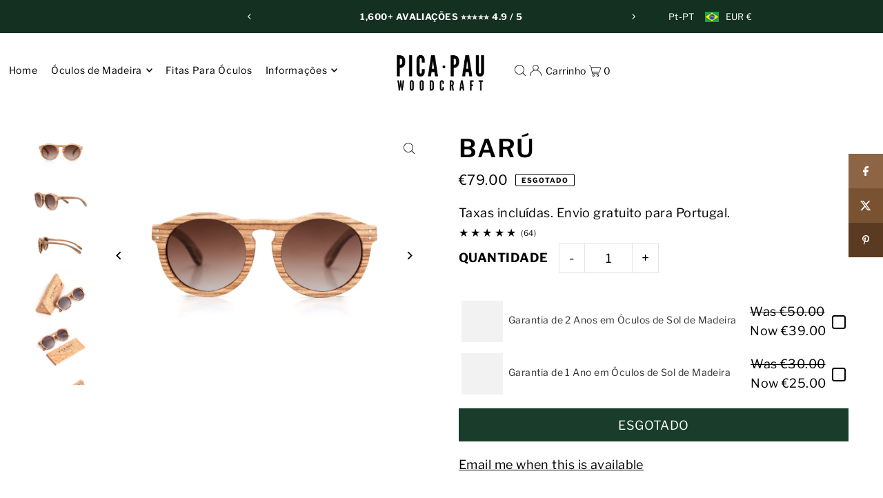

--- FILE ---
content_type: text/javascript; charset=utf-8
request_url: https://picapauwoodcraft.com/pt-br/products/2-year-warranty-on-wooden-sunglasses.js
body_size: 2430
content:
{"id":9469566550365,"title":"Garantia de 2 Anos em Óculos de Sol de Madeira","handle":"2-year-warranty-on-wooden-sunglasses","description":"\u003cp\u003eNa Pica Pau Woodcraft, garantimos a qualidade e o artesanato dos nossos óculos de sol de madeira. É por isso que temos o orgulho de oferecer uma garantia abrangente de 2 anos em todos os nossos óculos de madeira.\u003cbr\u003e\u003cbr\u003e\u003c\/p\u003e\n\u003ch2\u003eO Que Cobre a Nossa Garantia?\u003c\/h2\u003e\n\u003cp\u003eA nossa garantia de 2 anos assegura que os seus óculos de sol de madeira estão livres de defeitos de materiais e de fabrico em condições normais de uso. Isto inclui:\u003c\/p\u003e\n\u003cul\u003e\n\u003cli\u003e\n\u003cstrong\u003eIntegridade da Armação\u003c\/strong\u003e: Proteção contra fissuras, rachaduras ou quebra das armações de madeira.\u003c\/li\u003e\n\u003cli\u003e\n\u003cstrong\u003eQualidade das Lentes\u003c\/strong\u003e: Cobertura para delaminação, descolamento ou quebra das lentes.\u003c\/li\u003e\n\u003cli\u003e\n\u003cstrong\u003eDobradiças e Componentes\u003c\/strong\u003e: Garantia contra afrouxamento ou quebra das dobradiças e componentes.\u003c\/li\u003e\n\u003cli\u003e\n\u003cstrong\u003eDanos Acidentais\u003c\/strong\u003e: Cobertura para danos acidentais como queda, esmagamento ou outros acidentes imprevistos.\u003cbr\u003e\u003cbr\u003e\n\u003c\/li\u003e\n\u003c\/ul\u003e\n\u003ch2\u003eO Que Não Está Coberto?\u003c\/h2\u003e\n\u003cp\u003eA nossa garantia não cobre danos causados por:\u003c\/p\u003e\n\u003cul\u003e\n\u003cli\u003e\n\u003cstrong\u003eUso Indevido e Negligência\u003c\/strong\u003e: Exposição a temperaturas extremas, humidade ou armazenamento inadequado.\u003c\/li\u003e\n\u003cli\u003e\n\u003cstrong\u003eDesgaste\u003c\/strong\u003e: Arranhões nas lentes, descoloração ou outros sinais de envelhecimento e uso normal.\u003c\/li\u003e\n\u003cli\u003e\n\u003cstrong\u003eReparações Não Autorizadas\u003c\/strong\u003e: Qualquer alteração ou reparação feita por terceiros.\u003cbr\u003e\u003cbr\u003e\n\u003c\/li\u003e\n\u003c\/ul\u003e\n\u003ch2\u003eTermos Adicionais\u003c\/h2\u003e\n\u003cul\u003e\n\u003cli\u003e\n\u003cstrong\u003eEnvio\u003c\/strong\u003e: Reservamos o direito de negar o pagamento pelo envio. No entanto, provavelmente enviaremos para o seu endereço sem custos adicionais se enviámos para o seu endereço na primeira vez.\u003c\/li\u003e\n\u003cli\u003e\n\u003cstrong\u003eIntransferível\u003c\/strong\u003e: A garantia não pode ser transferida para outra pessoa.\u003c\/li\u003e\n\u003cli\u003e\n\u003cstrong\u003eUm Par Coberto Por Garantia\u003c\/strong\u003e: A garantia aplica-se apenas a um par de óculos de sol e não pode ser combinada ou trocada por outro par.\u003c\/li\u003e\n\u003cli\u003e\n\u003cstrong\u003eVenda com Fins Lucrativos\u003c\/strong\u003e: A garantia deve ser utilizada pelo proprietário original e não para fins de troca ou venda por uma entidade comercial ou com fins lucrativos.\u003c\/li\u003e\n\u003cli\u003e\n\u003cstrong\u003eDireito de Recusa\u003c\/strong\u003e: A Pica Pau Woodcraft reserva-se o direito de recusar qualquer reclamação de garantia por qualquer motivo que considere suspeito ou fraudulento.\u003c\/li\u003e\n\u003cli\u003e\n\u003cstrong\u003eA Garantia Deve Ser Comprada no Momento da Compra ou Dentro da Janela de 14 Dias Após a Compra\u003c\/strong\u003e: Garantias compradas fora desta janela não se qualificam para substituição.\u003cbr\u003e\u003cbr\u003e\n\u003c\/li\u003e\n\u003c\/ul\u003e\n\u003ch2\u003eComo Adquirir e Fazer uma Reivindicação de Garantia?\u003c\/h2\u003e\n\u003cp\u003e\u003cstrong\u003eAdquirir a Garantia\u003c\/strong\u003e: Adicione a garantia de 2 anos ao seu carrinho ao comprar os seus óculos de sol de madeira no nosso site.\u003c\/p\u003e\n\u003cp\u003eSe tiver algum problema com os seus óculos de sol de madeira dentro do período de garantia de 2 anos, siga estes passos:\u003c\/p\u003e\n\u003col\u003e\n\u003cli\u003e\n\u003cstrong\u003eContacte-nos\u003c\/strong\u003e: Entre em contacto com a nossa equipa de atendimento ao cliente através da nossa caixa de contacto no nosso site. Ou entre em contacto connosco através de uma das nossas redes sociais!\u003c\/li\u003e\n\u003cli\u003e\n\u003cstrong\u003eForneça Comprovativo de Compra\u003c\/strong\u003e: Inclua uma cópia do seu recibo ou confirmação de pedido.\u003c\/li\u003e\n\u003cli\u003e\n\u003cstrong\u003eDescreva o Problema\u003c\/strong\u003e: Dê uma descrição detalhada do defeito ou problema que está a experienciar.\u003c\/li\u003e\n\u003cli\u003e\n\u003cstrong\u003eEnvie Fotos\u003c\/strong\u003e: Anexe fotos claras dos óculos destacando o problema.\u003cbr\u003e\u003cbr\u003e\n\u003c\/li\u003e\n\u003c\/ol\u003e\n\u003ch2\u003eO Que Acontece Depois de Recebermos a Sua Reivindicação?\u003c\/h2\u003e\n\u003cp\u003eAssim que recebermos a sua reivindicação, a nossa equipa irá analisá-la e determinar se o problema está coberto pela nossa garantia. Se aprovado, nós:\u003c\/p\u003e\n\u003cul\u003e\n\u003cli\u003e\n\u003cstrong\u003eSubstituímos\u003c\/strong\u003e: Fornecemos um novo par de óculos de sol de madeira do mesmo modelo ou de valor equivalente, se o modelo original não estiver mais disponível.\u003cbr\u003e\u003cbr\u003e\n\u003c\/li\u003e\n\u003c\/ul\u003e\n\u003cp\u003eNa Pica Pau Woodcraft, estamos comprometidos em garantir a sua satisfação e confiança nos nossos produtos. Desfrute da beleza natural e durabilidade dos seus óculos de sol de madeira com tranquilidade, sabendo que estão protegidos por dois anos completos com a nossa garantia estendida.\u003c\/p\u003e\n\u003c!----\u003e","published_at":"2024-06-29T18:43:45+01:00","created_at":"2024-06-29T18:43:45+01:00","vendor":"PICA·PAU Woodcraft®","type":"Warranty","tags":[],"price":3900,"price_min":3900,"price_max":3900,"available":true,"price_varies":false,"compare_at_price":5000,"compare_at_price_min":5000,"compare_at_price_max":5000,"compare_at_price_varies":false,"variants":[{"id":52057967395165,"title":"Default Title","option1":"Default Title","option2":null,"option3":null,"sku":"","requires_shipping":false,"taxable":false,"featured_image":null,"available":true,"name":"Garantia de 2 Anos em Óculos de Sol de Madeira","public_title":null,"options":["Default Title"],"price":3900,"weight":0,"compare_at_price":5000,"inventory_quantity":0,"inventory_management":null,"inventory_policy":"deny","barcode":"","requires_selling_plan":false,"selling_plan_allocations":[]}],"images":["\/\/cdn.shopify.com\/s\/files\/1\/1283\/8889\/files\/garantia-de-2-anos-em-oculos-de-sol-de-madeira-warranty-picapau-woodcraftr-210193.jpg?v=1719795131"],"featured_image":"\/\/cdn.shopify.com\/s\/files\/1\/1283\/8889\/files\/garantia-de-2-anos-em-oculos-de-sol-de-madeira-warranty-picapau-woodcraftr-210193.jpg?v=1719795131","options":[{"name":"Title","position":1,"values":["Default Title"]}],"url":"\/pt-br\/products\/2-year-warranty-on-wooden-sunglasses","media":[{"alt":"Garantia de 2 Anos em Óculos de Sol de Madeira Warranty PICA·PAU Woodcraft®","id":49768911929693,"position":1,"preview_image":{"aspect_ratio":1.0,"height":1333,"width":1333,"src":"https:\/\/cdn.shopify.com\/s\/files\/1\/1283\/8889\/files\/garantia-de-2-anos-em-oculos-de-sol-de-madeira-warranty-picapau-woodcraftr-210193.jpg?v=1719795131"},"aspect_ratio":1.0,"height":1333,"media_type":"image","src":"https:\/\/cdn.shopify.com\/s\/files\/1\/1283\/8889\/files\/garantia-de-2-anos-em-oculos-de-sol-de-madeira-warranty-picapau-woodcraftr-210193.jpg?v=1719795131","width":1333}],"requires_selling_plan":false,"selling_plan_groups":[]}

--- FILE ---
content_type: text/javascript; charset=utf-8
request_url: https://picapauwoodcraft.com/pt-br/products/garantia-de-2-anos-em-oculos-de-sol-de-madeira-copy.js
body_size: 1803
content:
{"id":9473622147421,"title":"Garantia de 1 Ano em Óculos de Sol de Madeira","handle":"garantia-de-2-anos-em-oculos-de-sol-de-madeira-copy","description":"\u003cp\u003eNa Pica Pau Woodcraft, garantimos a qualidade e o artesanato dos nossos óculos de sol de madeira. É por isso que temos o orgulho de oferecer uma garantia abrangente de 1 ano em todos os nossos óculos de madeira.\u003cbr\u003e\u003cbr\u003e\u003c\/p\u003e\n\u003ch2\u003eO Que Cobre a Nossa Garantia?\u003c\/h2\u003e\n\u003cp\u003eA nossa garantia de 1 ano assegura que os seus óculos de sol de madeira estão livres de defeitos de materiais e de fabrico em condições normais de uso. Isto inclui:\u003c\/p\u003e\n\u003cul\u003e\n\u003cli\u003e\n\u003cstrong\u003eIntegridade da Armação\u003c\/strong\u003e: Proteção contra fissuras, rachaduras ou quebra das armações de madeira.\u003c\/li\u003e\n\u003cli\u003e\n\u003cstrong\u003eQualidade das Lentes\u003c\/strong\u003e: Cobertura para delaminação, descolamento ou quebra das lentes.\u003c\/li\u003e\n\u003cli\u003e\n\u003cstrong\u003eDobradiças e Componentes\u003c\/strong\u003e: Garantia contra afrouxamento ou quebra das dobradiças e componentes.\u003c\/li\u003e\n\u003cli\u003e\n\u003cstrong\u003eDanos Acidentais\u003c\/strong\u003e: Cobertura para danos acidentais como queda, esmagamento ou outros acidentes imprevistos.\u003cbr\u003e\u003cbr\u003e\n\u003c\/li\u003e\n\u003c\/ul\u003e\n\u003ch2\u003eO Que Não Está Coberto?\u003c\/h2\u003e\n\u003cp\u003eA nossa garantia não cobre danos causados por:\u003c\/p\u003e\n\u003cul\u003e\n\u003cli\u003e\n\u003cstrong\u003eUso Indevido e Negligência\u003c\/strong\u003e: Exposição a temperaturas extremas, humidade ou armazenamento inadequado.\u003c\/li\u003e\n\u003cli\u003e\n\u003cstrong\u003eDesgaste\u003c\/strong\u003e: Arranhões nas lentes, descoloração ou outros sinais de envelhecimento e uso normal.\u003c\/li\u003e\n\u003cli\u003e\n\u003cstrong\u003eReparações Não Autorizadas\u003c\/strong\u003e: Qualquer alteração ou reparação feita por terceiros.\u003cbr\u003e\u003cbr\u003e\n\u003c\/li\u003e\n\u003c\/ul\u003e\n\u003ch2\u003eTermos Adicionais\u003c\/h2\u003e\n\u003cul\u003e\n\u003cli\u003e\n\u003cstrong\u003eEnvio\u003c\/strong\u003e: Reservamos o direito de negar o pagamento pelo envio. No entanto, provavelmente enviaremos para o seu endereço sem custos adicionais se enviámos para o seu endereço na primeira vez.\u003c\/li\u003e\n\u003cli\u003e\n\u003cstrong\u003eIntransferível\u003c\/strong\u003e: A garantia não pode ser transferida para outra pessoa.\u003c\/li\u003e\n\u003cli\u003e\n\u003cstrong\u003eUm Par Coberto Por Garantia\u003c\/strong\u003e: A garantia aplica-se apenas a um par de óculos de sol e não pode ser combinada ou trocada por outro par.\u003c\/li\u003e\n\u003cli\u003e\n\u003cstrong\u003eVenda com Fins Lucrativos\u003c\/strong\u003e: A garantia deve ser utilizada pelo proprietário original e não para fins de troca ou venda por uma entidade comercial ou com fins lucrativos.\u003c\/li\u003e\n\u003cli\u003e\n\u003cstrong\u003eDireito de Recusa\u003c\/strong\u003e: A Pica Pau Woodcraft reserva-se o direito de recusar qualquer reclamação de garantia por qualquer motivo que considere suspeito ou fraudulento.\u003c\/li\u003e\n\u003cli\u003e\n\u003cstrong\u003eA Garantia Deve Ser Comprada no Momento da Compra ou Dentro da Janela de 14 Dias Após a Compra\u003c\/strong\u003e: Garantias compradas fora desta janela não se qualificam para substituição.\u003cbr\u003e\u003cbr\u003e\n\u003c\/li\u003e\n\u003c\/ul\u003e\n\u003ch2\u003eComo Adquirir e Fazer uma Reivindicação de Garantia?\u003c\/h2\u003e\n\u003cp\u003e\u003cstrong\u003eAdquirir a Garantia\u003c\/strong\u003e: Adicione a garantia de 1 ano ao seu carrinho ao comprar os seus óculos de sol de madeira no nosso site.\u003c\/p\u003e\n\u003cp\u003eSe tiver algum problema com os seus óculos de sol de madeira dentro do período de garantia de 1 ano, siga estes passos:\u003c\/p\u003e\n\u003col\u003e\n\u003cli\u003e\n\u003cstrong\u003eContacte-nos\u003c\/strong\u003e: Entre em contacto com a nossa equipa de atendimento ao cliente através da nossa caixa de contacto no nosso site. Ou entre em contacto connosco através de uma das nossas redes sociais!\u003c\/li\u003e\n\u003cli\u003e\n\u003cstrong\u003eForneça Comprovativo de Compra\u003c\/strong\u003e: Inclua uma cópia do seu recibo ou confirmação de pedido.\u003c\/li\u003e\n\u003cli\u003e\n\u003cstrong\u003eDescreva o Problema\u003c\/strong\u003e: Dê uma descrição detalhada do defeito ou problema que está a experienciar.\u003c\/li\u003e\n\u003cli\u003e\n\u003cstrong\u003eEnvie Fotos\u003c\/strong\u003e: Anexe fotos claras dos óculos destacando o problema.\u003cbr\u003e\u003cbr\u003e\n\u003c\/li\u003e\n\u003c\/ol\u003e\n\u003ch2\u003eO Que Acontece Depois de Recebermos a Sua Reivindicação?\u003c\/h2\u003e\n\u003cp\u003eAssim que recebermos a sua reivindicação, a nossa equipa irá analisá-la e determinar se o problema está coberto pela nossa garantia. Se aprovado, nós:\u003c\/p\u003e\n\u003cul\u003e\n\u003cli\u003e\n\u003cstrong\u003eSubstituímos\u003c\/strong\u003e: Fornecemos um novo par de óculos de sol de madeira do mesmo modelo ou de valor equivalente, se o modelo original não estiver mais disponível.\u003cbr\u003e\u003cbr\u003e\n\u003c\/li\u003e\n\u003c\/ul\u003e\n\u003cp\u003eNa Pica Pau Woodcraft, estamos comprometidos em garantir a sua satisfação e confiança nos nossos produtos. Desfrute da beleza natural e durabilidade dos seus óculos de sol de madeira com tranquilidade, sabendo que estão protegidos por dois anos completos com a nossa garantia estendida.\u003c\/p\u003e\n\u003c!----\u003e","published_at":"2024-06-30T18:54:00+01:00","created_at":"2024-06-30T18:49:03+01:00","vendor":"PICA·PAU Woodcraft®","type":"Warranty","tags":[],"price":2500,"price_min":2500,"price_max":2500,"available":true,"price_varies":false,"compare_at_price":3000,"compare_at_price_min":3000,"compare_at_price_max":3000,"compare_at_price_varies":false,"variants":[{"id":52074424467805,"title":"Default Title","option1":"Default Title","option2":null,"option3":null,"sku":null,"requires_shipping":false,"taxable":false,"featured_image":null,"available":true,"name":"Garantia de 1 Ano em Óculos de Sol de Madeira","public_title":null,"options":["Default Title"],"price":2500,"weight":0,"compare_at_price":3000,"inventory_quantity":-6,"inventory_management":null,"inventory_policy":"deny","barcode":null,"requires_selling_plan":false,"selling_plan_allocations":[]}],"images":["\/\/cdn.shopify.com\/s\/files\/1\/1283\/8889\/files\/garantia-de-1-ano-em-oculos-de-sol-de-madeira-warranty-picapau-woodcraftr-754280.jpg?v=1719795140"],"featured_image":"\/\/cdn.shopify.com\/s\/files\/1\/1283\/8889\/files\/garantia-de-1-ano-em-oculos-de-sol-de-madeira-warranty-picapau-woodcraftr-754280.jpg?v=1719795140","options":[{"name":"Title","position":1,"values":["Default Title"]}],"url":"\/pt-br\/products\/garantia-de-2-anos-em-oculos-de-sol-de-madeira-copy","media":[{"alt":"Garantia de 1 Ano em Óculos de Sol de Madeira Warranty PICA·PAU Woodcraft®","id":49768915206493,"position":1,"preview_image":{"aspect_ratio":1.0,"height":3371,"width":3371,"src":"https:\/\/cdn.shopify.com\/s\/files\/1\/1283\/8889\/files\/garantia-de-1-ano-em-oculos-de-sol-de-madeira-warranty-picapau-woodcraftr-754280.jpg?v=1719795140"},"aspect_ratio":1.0,"height":3371,"media_type":"image","src":"https:\/\/cdn.shopify.com\/s\/files\/1\/1283\/8889\/files\/garantia-de-1-ano-em-oculos-de-sol-de-madeira-warranty-picapau-woodcraftr-754280.jpg?v=1719795140","width":3371}],"requires_selling_plan":false,"selling_plan_groups":[]}